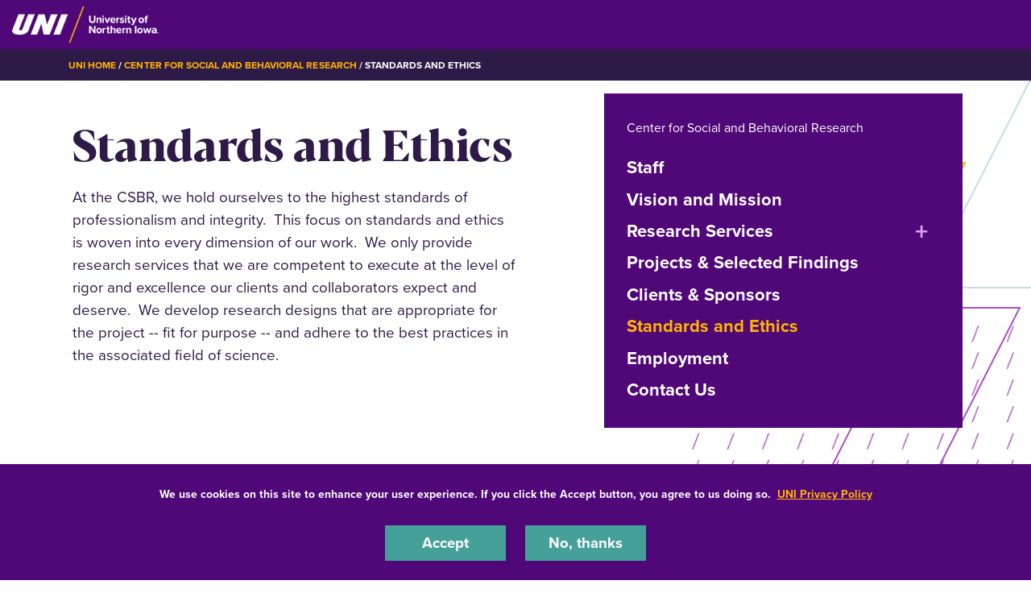

--- FILE ---
content_type: text/html; charset=UTF-8
request_url: https://csbr.uni.edu/standards-and-ethics
body_size: 6197
content:
<!DOCTYPE html>
<html lang="en" dir="ltr" prefix="og: https://ogp.me/ns#">
  <head>
    <meta charset="utf-8" />
<noscript><style>form.antibot * :not(.antibot-message) { display: none !important; }</style>
</noscript><meta name="description" content="At the CSBR, we hold ourselves to the highest standards of professionalism and integrity. This focus on standards and ethics is woven into every dimension of our work. We only provide research services that w" />
<link rel="shortlink" href="https://csbr.uni.edu/node/28" />
<link rel="canonical" href="https://csbr.uni.edu/standards-and-ethics" />
<meta property="og:url" content="https://csbr.uni.edu/standards-and-ethics" />
<meta name="Generator" content="Drupal 10 (https://www.drupal.org)" />
<meta name="MobileOptimized" content="width" />
<meta name="HandheldFriendly" content="true" />
<meta name="viewport" content="width=device-width, initial-scale=1.0" />
<link rel="icon" href="/themes/custom/octothorpe/images/favicon.ico" type="image/vnd.microsoft.icon" />

    <title>Standards and Ethics | Center for Social and Behavioral Research</title>
    <link rel="stylesheet" media="all" href="/sites/default/files/css/css_mjT2SsylXZYYqFXjN20AZRDsIoUWkOQvrJHipOFXCEg.css?delta=0&amp;language=en&amp;theme=octothorpe&amp;include=[base64]" />
<link rel="stylesheet" media="all" href="/sites/default/files/css/css_MhQ6Un-jGbvqQ4mVRfK7NSOGtgZ27VIR66PM6vhZAt0.css?delta=1&amp;language=en&amp;theme=octothorpe&amp;include=[base64]" />
<link rel="stylesheet" media="print" href="/sites/default/files/css/css_PtLObPs1b2s_9ZJI7GpCFirHUR5a3aKoU_XVYc-4KbM.css?delta=2&amp;language=en&amp;theme=octothorpe&amp;include=[base64]" />
<link rel="stylesheet" media="all" href="/sites/default/files/css/css_GuWRxb-9d-8Mr7g7u9UMDUYT9Us_A2Ot1M-tQ_2ExGo.css?delta=3&amp;language=en&amp;theme=octothorpe&amp;include=[base64]" />

    

    <!-- Google Tag Manager -->
<script>(function(w,d,s,l,i){w[l]=w[l]||[];w[l].push({'gtm.start':
new Date().getTime(),event:'gtm.js'});var f=d.getElementsByTagName(s)[0],
j=d.createElement(s),dl=l!='dataLayer'?'&l='+l:'';j.async=true;j.src=
'https://www.googletagmanager.com/gtm.js?id='+i+dl;f.parentNode.insertBefore(j,f);
})(window,document,'script','dataLayer','GTM-M7LW7GF');</script>
<!-- End Google Tag Manager -->
  </head>
  <body class="role-anonymous sitename-center-for-social-and-behavioral-research short-header path-node page-node-type-page">
  <!-- Google Tag Manager (noscript) -->
<noscript><iframe src="https://www.googletagmanager.com/ns.html?id=GTM-M7LW7GF"
height="0" width="0" style="display:none;visibility:hidden"></iframe></noscript>
<!-- End Google Tag Manager (noscript) -->
        <a href="#main-content" class="visually-hidden focusable skip-link">
      Skip to main content
    </a>
    
      <div class="dialog-off-canvas-main-canvas" data-off-canvas-main-canvas>
    

  
    
<div class="layout-container">
    <!-- full size header  -->
                        <section class="mobile-header d-lg-none pt-1 pb-1 position-relative">
    <div class="pl-4 col-12">
        <div class="d-flex bar">
            <div class="logo-wrap">
                <a href="https://uni.edu">
                    <img loading="eager" src="/themes/custom/octothorpe/images/UNI-site-logo.png" alt="University of Northern Iowa Home" class="logo" width="238px" height="59px" style=width:138px; />
                </a>
            </div>
                    </div>
    </div>
</section>
<header class="header d-none d-lg-block pt-2 pb-2 position-relative">
        <div class="col-12">
            <div class="header-row d-flex">
                <div class="logo-wrap">
                    <a href="https://uni.edu" rel="home" class="site-logo">
                <img loading="eager" src="/themes/custom/octothorpe/images/UNI-site-logo.png" alt="University of Northern Iowa Home" class="logo" width="238px" height="59px" style=width:182px; />
            </a>
                </div>
                            </div>
        </div>
</header>
      <div class="region region-breadcrumbs">
    <div id="block-breadcrumbs" class="block block-system block-system-breadcrumb-block">
  
    
        <nav class="breadcrumb" role="navigation" aria-labelledby="system-breadcrumb">
    <div class="container">
    <span id="system-breadcrumb" class="visually-hidden">Breadcrumb</span>
    <ol>
      <li><a href="https://uni.edu">UNI Home</a></li>
          <li>
                  <a href="/">Center for Social and Behavioral Research</a>
              </li>
          <li>
                  Standards and Ethics
              </li>
        </ol>
  </div>
  </nav>

    </div>

  </div>

      <div class="region region-alert">
    <div class="views-element-container block block-views block-views-blocksite-alert-block-1" id="block-views-block-site-alert-block-1">
  
    
      <div><div class="view view-site-alert view-id-site_alert view-display-id-block_1 js-view-dom-id-03748375cc272fdcc8852d62bb79b22bd2c521db05d034c2cbb2fc9d92178b06">
  
    
      
  
          </div>
</div>

    </div>

  </div>

    
    
    <main role="main">
        <a id="main-content" tabindex="-1"></a>        <div class="layout-content">

            <div class="page-header">
                            </div>



          <div class="page-content no-header-img">
              <div class="region region-content">
    <div data-drupal-messages-fallback class="hidden"></div>
<div id="block-octothorpe-content" class="block block-system block-system-main-block">
  
    
      
<article class="node node--type-page node--view-mode-full">

  
    

       <div class="node__content">
    
  <div class="layout layout--onecol lead-section">
    <div  class="layout__region layout__region--content">
      

<span class="header-slices"></span>
<div class="block lead-text block-layout-builder block-inline-blocklead-text">
<div class="container">
  
  <div class="row">
  <div class="col-12 col-lg-6 order-2 order-lg-1 node-body">
    <h1 class="page-title">
      Standards and Ethics
    </h1>
  
  

      
            <div class="clearfix text-formatted field field--name-body field--type-text-with-summary field--label-hidden field__item"><p><span>At the CSBR, we hold ourselves to the highest standards of professionalism and integrity.&nbsp; This focus on standards and ethics is woven into every dimension of our work.&nbsp; We only provide research services that we are competent to execute at the level of rigor and excellence our clients and collaborators expect and deserve.&nbsp; We develop research designs that are appropriate for the project -- fit for purpose -- and adhere to the best practices in the associated field of science.&nbsp;&nbsp;</span></p></div>
      
    </div>
<div class="col-12 col-lg-5 order-1 order-lg-2 menu-holder offset-lg-1">




<div class="section-menu">
  <div class="department">
                <a href="/">Center for Social and Behavioral Research</a>
</div>

<div class="section-title"><a aria-label="☰ Menu" class="toggle collapsed d-block d-lg-none" data-toggle="collapse" href="#section-menu-inner" role="button" aria-expanded="false" aria-controls="section-menu-inner"> ☰ Menu<span class="sign"></span></a></div>

<div id="section-menu-inner" class="inner collapse">

    
            <ul class="nav navbar-nav" id="accordion">
                    <li class="nav-item">
                          <a href="/staff" class="nav-link nav-link--staff" data-drupal-link-system-path="node/2">Staff</a>

        
      </li>

                <li class="nav-item">
                          <a href="/vision-and-mission" class="nav-link nav-link--vision-and-mission" data-drupal-link-system-path="node/21">Vision and Mission</a>

        
      </li>

                <li class="nav-item sub-menu">
                          <div id="heading1"><a href="/research-services" class="nav-link nav-link--research-services" data-drupal-link-system-path="node/36">Research Services</a>
    <button class="btn btn-link" data-toggle="collapse" data-target="#collapse1" aria-expanded="false" aria-controls="collapse1">

          <span class="visually-hidden">expand or collapse menu</span>
         </button>
     </div>

     <div id="collapse1" class="collapse" aria-labelledby="heading1">
          
            <ul class="sub-menu">

                    <li class="sub-item">
                          <a href="/data-collection" class="nav-link--data-collection" data-drupal-link-system-path="node/7">Data Collection</a>

        
      </li>

                <li class="sub-item">
                          <a href="/program-evaluation" class="nav-link--program-evaluation" data-drupal-link-system-path="node/16">Program Evaluation</a>

        
      </li>

                <li class="sub-item">
                          <a href="/currently-field" class="nav-link--currently-field" data-drupal-link-system-path="node/6">Currently in the Field</a>

        
      </li>

        </ul>
  
             </div>
        
      </li>

                <li class="nav-item">
                          <a href="/projects-selected-findings" class="nav-link nav-link--projects-selected-findings" data-drupal-link-system-path="node/18">Projects &amp; Selected Findings</a>

        
      </li>

                <li class="nav-item">
                          <a href="/clientssponsorspartners" class="nav-link nav-link--clientssponsorspartners" data-drupal-link-system-path="node/4">Clients &amp; Sponsors</a>

        
      </li>

                <li class="nav-item active">
                          <a href="/standards-and-ethics" class="nav-link active nav-link--standards-and-ethics is-active" data-drupal-link-system-path="node/28" aria-current="page">Standards and Ethics</a>

        
      </li>

                <li class="nav-item">
                          <a href="/employment" class="nav-link nav-link--employment" data-drupal-link-system-path="node/10">Employment</a>

        
      </li>

                <li class="nav-item">
                          <a href="/contact-us" class="nav-link nav-link--contact-us" data-drupal-link-system-path="node/5">Contact Us</a>

        
      </li>

        </ul>
  

</div>
</div>


</div>
  </div>
</div>

</div>
    </div>
  </div>

  <div class="layout layout--onecol content">
    <div  class="layout__region layout__region--content">
      
  

<div class="block text-block block-layout-builder block-inline-blocktext-block white">
<div class="container">
  
    
      
            <div class="clearfix text-formatted field field--name-body field--type-text-with-summary field--label-hidden field__item"><p><span>We work with our partners to ask meaningful questions and we restrict our analytic conclusions to those clearly supported by the data.&nbsp; We comply with the </span><a href="https://aapor.org/standards-and-ethics/" rel="noreferrer nofollow"><span><strong>Code of Professional Ethics and Practices</strong></span></a><span>&nbsp;of the American Association for Public Opinion Research (AAPOR). &nbsp;Joint Committee&nbsp;</span><a href="http://www.jcsee.org/program-evaluation-standards" rel="noreferrer nofollow"><span><strong>Program Evaluation Standards</strong></span></a><span>&nbsp;help guide the conduct of evaluation activities conducted at the Center.</span></p><p><span>Our commitment to these principles goes beyond the minimal requirements. &nbsp;All staff members (including student research assistants and interviewers) receive training in research ethics, research participant protections, and confidentiality.&nbsp; Our Director, Mary Losch, has been deeply involved in research ethics for many years serving on Institutional Review Boards (IRBs) at both the University of Iowa and UNI (as chair).&nbsp; At the national level, Dr. Losch has served as the Standards Chair on the AAPOR Executive Council and chaired the AAPOR committee that revised the Code of Professional Ethics and Practices in 2009-2010.&nbsp; She is serving again on the Code review committee in 2017-2018 and also serves as a member of the AAPOR&nbsp;</span><a href="https://aapor.org/standards-and-ethics/transparency-initiative/" rel="noreferrer nofollow"><span><strong>Transparency Initiative</strong></span></a><span> Coordinating Committee.</span></p></div>
      
      </div>
</div>
    </div>
  </div>


  </div>   
</article>
    </div>

  </div>

          </div>
        </div>    </main>
    
    <footer role="contentinfo">
                <div class="footer pr-3 pl-3 pt-4 pb-0">
  <div class="container">
          <div class="row d-flex justify-content-center">
        <div class="pt-0" id="copyright">© 2026 University of Northern Iowa. All rights reserved.</div>
      </div>
      </div>
</div>
<div class="bottom-site-links short-footer">
  <div class="container">
    <ul class="nav uni-nav"><li class="first leaf"><a href="https://policies.uni.edu/1303">Equal Opportunity/Non-Discrimination Statement</a></li>
    <li class="leaf"><a href="https://policies.uni.edu/web-privacy-statement">Privacy Policy</a></li>
    <li class="leaf"><a href="https://uni.edu/resources/accessibility">Accessibility</a></li>
    <li class="last leaf"><a href="https://uni.edu/resources/consumer-info">Consumer Information</a></li>
    </ul>
  </div>
</div>    </footer>
</div>
  </div>

    
    <script type="application/json" data-drupal-selector="drupal-settings-json">{"path":{"baseUrl":"\/","pathPrefix":"","currentPath":"node\/28","currentPathIsAdmin":false,"isFront":false,"currentLanguage":"en"},"pluralDelimiter":"\u0003","suppressDeprecationErrors":true,"colorbox":{"opacity":"0.85","current":"{current} of {total}","previous":"\u00ab Prev","next":"Next \u00bb","close":"Close","maxWidth":"98%","maxHeight":"98%","fixed":true,"mobiledetect":true,"mobiledevicewidth":"480px"},"eu_cookie_compliance":{"cookie_policy_version":"1.0.0","popup_enabled":true,"popup_agreed_enabled":false,"popup_hide_agreed":false,"popup_clicking_confirmation":false,"popup_scrolling_confirmation":false,"popup_html_info":"\u003Cdiv aria-labelledby=\u0022popup-text\u0022  class=\u0022eu-cookie-compliance-banner eu-cookie-compliance-banner-info eu-cookie-compliance-banner--opt-in\u0022\u003E\n  \u003Cdiv class=\u0022popup-content info eu-cookie-compliance-content\u0022\u003E\n        \u003Cdiv id=\u0022popup-text\u0022 class=\u0022eu-cookie-compliance-message\u0022 role=\u0022document\u0022\u003E\n      \u003Cp\u003EWe use cookies on this site to enhance your user experience. If you click the Accept button, you agree to us doing so.\u0026nbsp; \u003Ca href=\u0022https:\/\/policies.uni.edu\/web-privacy-statement\u0022\u003EUNI Privacy Policy\u003C\/a\u003E\u003C\/p\u003E\n          \u003C\/div\u003E\n\n    \n    \u003Cdiv id=\u0022popup-buttons\u0022 class=\u0022eu-cookie-compliance-buttons\u0022\u003E\n            \u003Cbutton type=\u0022button\u0022 class=\u0022agree-button eu-cookie-compliance-secondary-button\u0022\u003EAccept\u003C\/button\u003E\n              \u003Cbutton type=\u0022button\u0022 class=\u0022decline-button eu-cookie-compliance-default-button\u0022\u003ENo, thanks\u003C\/button\u003E\n          \u003C\/div\u003E\n  \u003C\/div\u003E\n\u003C\/div\u003E","use_mobile_message":false,"mobile_popup_html_info":"\u003Cdiv aria-labelledby=\u0022popup-text\u0022  class=\u0022eu-cookie-compliance-banner eu-cookie-compliance-banner-info eu-cookie-compliance-banner--opt-in\u0022\u003E\n  \u003Cdiv class=\u0022popup-content info eu-cookie-compliance-content\u0022\u003E\n        \u003Cdiv id=\u0022popup-text\u0022 class=\u0022eu-cookie-compliance-message\u0022 role=\u0022document\u0022\u003E\n      \n          \u003C\/div\u003E\n\n    \n    \u003Cdiv id=\u0022popup-buttons\u0022 class=\u0022eu-cookie-compliance-buttons\u0022\u003E\n            \u003Cbutton type=\u0022button\u0022 class=\u0022agree-button eu-cookie-compliance-secondary-button\u0022\u003EAccept\u003C\/button\u003E\n              \u003Cbutton type=\u0022button\u0022 class=\u0022decline-button eu-cookie-compliance-default-button\u0022\u003ENo, thanks\u003C\/button\u003E\n          \u003C\/div\u003E\n  \u003C\/div\u003E\n\u003C\/div\u003E","mobile_breakpoint":768,"popup_html_agreed":false,"popup_use_bare_css":true,"popup_height":"auto","popup_width":"100%","popup_delay":1000,"popup_link":"https:\/\/policies.uni.edu\/web-privacy-statement","popup_link_new_window":true,"popup_position":false,"fixed_top_position":true,"popup_language":"en","store_consent":false,"better_support_for_screen_readers":true,"cookie_name":"","reload_page":false,"domain":"uni.edu","domain_all_sites":true,"popup_eu_only":false,"popup_eu_only_js":false,"cookie_lifetime":365,"cookie_session":0,"set_cookie_session_zero_on_disagree":0,"disagree_do_not_show_popup":false,"method":"opt_in","automatic_cookies_removal":true,"allowed_cookies":"","withdraw_markup":"\u003Cbutton type=\u0022button\u0022 class=\u0022eu-cookie-withdraw-tab\u0022\u003EPrivacy settings\u003C\/button\u003E\n\u003Cdiv aria-labelledby=\u0022popup-text\u0022 class=\u0022eu-cookie-withdraw-banner\u0022\u003E\n  \u003Cdiv class=\u0022popup-content info eu-cookie-compliance-content\u0022\u003E\n    \u003Cdiv id=\u0022popup-text\u0022 class=\u0022eu-cookie-compliance-message\u0022 role=\u0022document\u0022\u003E\n      \u003Ch2\u003EWe use cookies on this site to enhance your user experience\u003C\/h2\u003E\u003Cp\u003EYou have given your consent for us to set cookies.\u003C\/p\u003E\n    \u003C\/div\u003E\n    \u003Cdiv id=\u0022popup-buttons\u0022 class=\u0022eu-cookie-compliance-buttons\u0022\u003E\n      \u003Cbutton type=\u0022button\u0022 class=\u0022eu-cookie-withdraw-button \u0022\u003EWithdraw consent\u003C\/button\u003E\n    \u003C\/div\u003E\n  \u003C\/div\u003E\n\u003C\/div\u003E","withdraw_enabled":false,"reload_options":0,"reload_routes_list":"","withdraw_button_on_info_popup":false,"cookie_categories":[],"cookie_categories_details":[],"enable_save_preferences_button":true,"cookie_value_disagreed":"0","cookie_value_agreed_show_thank_you":"1","cookie_value_agreed":"2","containing_element":"body","settings_tab_enabled":false,"olivero_primary_button_classes":"","olivero_secondary_button_classes":"","close_button_action":"close_banner","open_by_default":true,"modules_allow_popup":true,"hide_the_banner":false,"geoip_match":true,"unverified_scripts":[]},"ckeditorAccordion":{"accordionStyle":{"collapseAll":1,"keepRowsOpen":1,"animateAccordionOpenAndClose":1,"openTabsWithHash":1,"allowHtmlInTitles":0}},"user":{"uid":0,"permissionsHash":"e05d74e9a15ae1d6a7ee514818c3abd20a27d056a2261bca4e05dbbbe4b7ae22"}}</script>
<script src="/sites/default/files/js/js_FAs0dXkB5WyXioTi83wGOusn89bR2SLHW-YhuFlsjWE.js?scope=footer&amp;delta=0&amp;language=en&amp;theme=octothorpe&amp;include=eJxtiUEOAkEIBD80ypMmDINKFukJi4n-Xk8bYzxVV5dsOq2QnUWQ0xB0rPMlEaUxm8CRA09azhaHdgu3UPrxpo8uwGb6wX25cYjSv7NBCnVDLqUB1F7Jq8uM73B1DPbTXi_XN_tbRc4"></script>
<script src="/modules/contrib/ckeditor_accordion/js/accordion.frontend.min.js?t8xb4v"></script>
<script src="/sites/default/files/js/js_FdBAXflJpZZA7r7bX8ctjocoyjda64suqJRIWLJwmPY.js?scope=footer&amp;delta=2&amp;language=en&amp;theme=octothorpe&amp;include=eJxtiUEOAkEIBD80ypMmDINKFukJi4n-Xk8bYzxVV5dsOq2QnUWQ0xB0rPMlEaUxm8CRA09azhaHdgu3UPrxpo8uwGb6wX25cYjSv7NBCnVDLqUB1F7Jq8uM73B1DPbTXi_XN_tbRc4"></script>

  </body>
</html>
